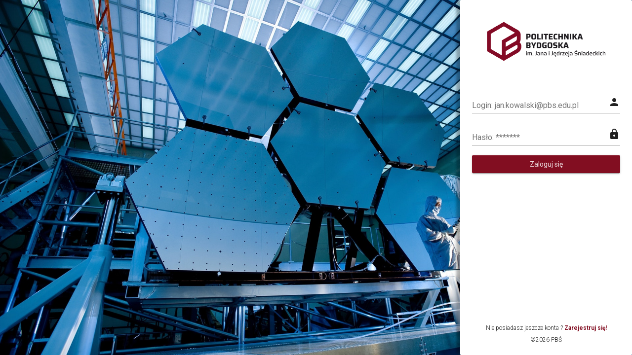

--- FILE ---
content_type: text/html
request_url: https://app.patenty.pbs.edu.pl/
body_size: 787
content:
<!doctype html>
<html lang="pl">

<head>
    <meta charset="utf-8">
    <title>Ładowanie</title>
    <base href="/">

    <meta name="viewport" content="width=device-width, initial-scale=1">
    <link rel="stylesheet" href="https://fonts.googleapis.com/icon?family=Material+Icons">
    <link rel="icon" type="image/x-icon" href="favicon.ico">
<link rel="stylesheet" href="styles.f9c38b03eb1d526c877f.css"></head>

<body>
    <app-root>
        <div id="loader-wrapper">
            <div id="loader"></div>
        </div>
    </app-root>
<script type="text/javascript" src="runtime.a66f828dca56eeb90e02.js"></script><script type="text/javascript" src="polyfills.e603a6dc49be1a0b4435.js"></script><script type="text/javascript" src="main.ae552649676154d8f94d.js"></script></body>

</html>